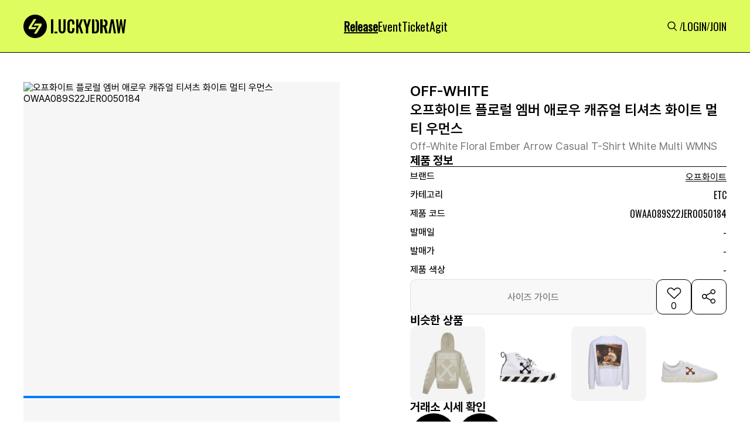

--- FILE ---
content_type: text/html; charset=utf-8
request_url: https://www.google.com/recaptcha/api2/aframe
body_size: 267
content:
<!DOCTYPE HTML><html><head><meta http-equiv="content-type" content="text/html; charset=UTF-8"></head><body><script nonce="RkjJZaNmrOhH-QuEjr7iEQ">/** Anti-fraud and anti-abuse applications only. See google.com/recaptcha */ try{var clients={'sodar':'https://pagead2.googlesyndication.com/pagead/sodar?'};window.addEventListener("message",function(a){try{if(a.source===window.parent){var b=JSON.parse(a.data);var c=clients[b['id']];if(c){var d=document.createElement('img');d.src=c+b['params']+'&rc='+(localStorage.getItem("rc::a")?sessionStorage.getItem("rc::b"):"");window.document.body.appendChild(d);sessionStorage.setItem("rc::e",parseInt(sessionStorage.getItem("rc::e")||0)+1);localStorage.setItem("rc::h",'1770146559785');}}}catch(b){}});window.parent.postMessage("_grecaptcha_ready", "*");}catch(b){}</script></body></html>

--- FILE ---
content_type: text/css
request_url: https://static.luck-d.com/css/badge.css?1770146553
body_size: 205
content:

.custom_badge[class*="_white"] {
    background-color: rgb(248, 248, 248);
}
.custom_badge[class*="_l"] {
    font-size: 14px;
    font-weight: 500;
    height: 30px;
    padding: 0px 16px;
    gap: 4px;
}

.custom_badge[class*="badge__c"] {
    white-space: nowrap;
    border-radius: 50px;
    border: 1px solid rgb(221, 221, 221);
}
.custom_badge {
    display: flex;
    justify-content: center;
    align-items: center;
    text-align: center;
    width: fit-content;
}
.custom_badge[class*="_s"] {
    font-size: 12px;
    font-weight: 400;
    height: 24px;
    padding: 10px 8px;
    line-height: 12px;
    gap: 16px;
}
.custom_badge[class*="badge__c"] {
    white-space: nowrap;
    border-radius: 50px;
    border: 1px solid rgb(221, 221, 221);
}
@media screen and (max-width: 767px) {
    .custom_badge[class*="_l"] {
        height: 24px;
        padding: 0px 10px;
        font-size: 12px;
    }
    .custom_badge[class*="_s"] {
        height: 20px;
        font-weight: 500;
        font-size: 11px;
    }
}